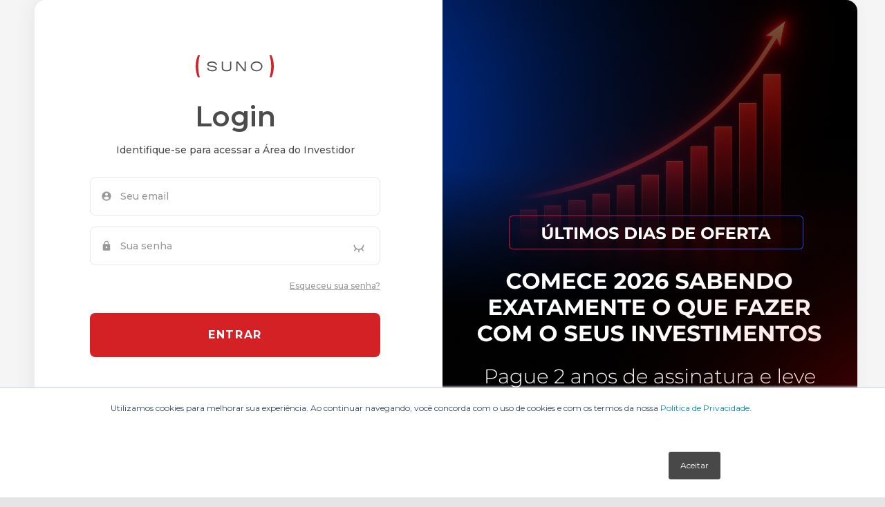

--- FILE ---
content_type: text/html; charset=UTF-8
request_url: https://login.suno.com.br/entrar/ea01e57b-8d9f-47b9-b783-718b9324ea88?redirect_to=aHR0cHM6Ly9jb25lY3RhLnN1bm8uY29tLmJyL3Blcmd1bnRhL3F1YW5kby1hLWVtcHJlc2EtcGVyZGUtYS1zdWEtdW5pY2EtY29uY2Vzc2FvLWNvbW8tZmljYS1vcy1pbnZlc3RpZG9yZXMtY29tLXN1YXNhY29lcy1zZWphbS1lbGFzLXBuLW91LW9uLW9icmlnYWRvLw==
body_size: 4297
content:
<!DOCTYPE html>
<html lang="pt-BR">
    <head>
        <meta charset="utf-8">
        <title>Login - Suno Research - Casa de Análise de Investimentos</title>
        <meta content="width=device-width, initial-scale=1" name="viewport">
        <meta content="ggeDoGUj0WpuOHT4KIihfNSDFRq18VB807B0EfJA" name="csrf-token">
        <meta http-equiv="Content-Security-Policy" content="default-src 'self' https://s3.amazonaws.com http://event.getblue.io data: https:; connect-src 'self' https://s3.amazonaws.com http://event.getblue.io/ data: https:;font-src 'self' https://fonts.gstatic.com https://fonts.googleapis.com data: https:; style-src 'self' https://fonts.gstatic.com https://fonts.googleapis.com 'unsafe-inline'; script-src 'self' 'unsafe-inline' 'unsafe-eval' https://www.googletagmanager.com http://cdnjs.cloudflare.com https://www.google-analytics.com http://www.googleadservices.com https://static.hotjar.com https://connect.facebook.net http://event.getblue.io https://snap.licdn.com https://www.google-analytics.com https://script.hotjar.com https://googleads.g.doubleclick.net https://connect.facebook.net https://px.ads.linkedin.com https://vars.hotjar.com https://widget.getblue.io https://cm.g.doubleclick.net https://ib.adnxs.com https://www.facebook.com https://www.google.com https://www.googletagmanager.com http://www.googletagmanager.com data: https:">
        <script>
            class CheckoutCookie {
                constructor() {
                const cookie_name = 'suno_checkout_userid';
                this.userId = this.findCookie(cookie_name);
                this.domainName = window.location.hostname;

                if (this.userId === undefined) {
                    this.userId = this.createCookie(cookie_name);
                } else {
                    this.renewCookie(cookie_name);
                }
                }

                create_UUID() {
                    let dt = new Date().getTime();
                    const uuid = "xxxxxxxx-xxxx-4xxx-yxxx-xxxxxxxxxxxx".replace(/[xy]/gu, c => {
                        const r = (dt + Math.random() * 16) % 16 | 0;
                
                        dt = Math.floor(dt / 16);
                        return (c === "x" ? r : (r & 0x3) | 0x8).toString(16);
                    });
                
                    return uuid;
                }

                createCookie(name) {
                const uuid = this.create_UUID();
                const expires = this.buildExpiresDate();
                document.cookie = `${name}=${uuid}; Expires=${expires}; Path=/; Domain=.suno.com.br`;
                return uuid;
                }

                renewCookie(name) {
                const expires = this.buildExpiresDate();
                document.cookie = `${name}=${this.userId}; Expires=${expires}; Path=/; Domain=.suno.com.br`;
                }

                buildExpiresDate() {
                const expires = new Date();
                expires.setFullYear(expires.getFullYear() + 1);
                return expires.toUTCString();
                }

                findCookie(name) {
                return document.cookie
                    .split("; ")
                    .find((row) => row.startsWith(name))
                    ?.split('=')[1];
                }

                get() {
                return this.userId;
                }
            }

            if (!window.location.search.includes("origin=app")) {
                const checkout = new CheckoutCookie();
            }

            dataLayer = [];
        </script>
        <meta name="adopt-website-id" content="585fb3c0-103d-4c4c-bce1-59fada34fa21">
        <script src="//tag.goadopt.io/injector.js?website_code=585fb3c0-103d-4c4c-bce1-59fada34fa21" class="adopt-injector"></script>
        <!-- Google Tag Manager -->
        <script>setTimeout(() => {(function(w,d,s,l,i){w[l]=w[l]||[];w[l].push({'gtm.start':
        new Date().getTime(),event:'gtm.js'});var f=d.getElementsByTagName(s)[0],
        j=d.createElement(s),dl=l!='dataLayer'?'&l='+l:'';j.async=true;j.src=
        'https://www.googletagmanager.com/gtm.js?id='+i+dl;f.parentNode.insertBefore(j,f);
        })(window,document,'script','dataLayer','GTM-P95RB6N');}, 1500)</script>
        <!-- End Google Tag Manager -->
        <link rel="shortcut icon" href="https://login.suno.com.br/images/favicon.ico">
        <link href="https://fonts.googleapis.com/css2?family=Montserrat:wght@400;500;600;700&display=swap" rel="stylesheet">
        <link href="/css/app.css?id=96c57f158f15329dff0a" rel="stylesheet" type="text/css">
            </head>
    <body>
        <!-- Google Tag Manager (noscript) -->
        <noscript><iframe src="https://www.googletagmanager.com/ns.html?id=GTM-P95RB6N"
        height="0" width="0" style="display:none;visibility:hidden"></iframe></noscript>
        <!-- End Google Tag Manager (noscript) -->
                <main class="wrapper">
            <div class="container">
                    <section class="content" id="login_content">
        <div class="column column--left">
            <div class="column__content">
                <div class="form__logo"> 
                    <img
                        alt="Suno Research Login"
                        class="form__logo__item"
                        src="https://login.suno.com.br/images/logo.svg"
                        title="Suno Research Login"
                    />
                </div>

                                    <form 
    method="post" 
    id="login_form" 
    class="form" 
    data-type="login" 
    data-client="ea01e57b-8d9f-47b9-b783-718b9324ea88" 
    data-redirect="https://conecta.suno.com.br/verificar-token" 
    data-cognito="{&quot;domain&quot;:&quot;suno.com.br&quot;,&quot;region&quot;:&quot;us-east-1&quot;,&quot;identityPoolId&quot;:&quot;us-east-1:6debb364-aebc-44ce-8eda-7f40581ab87d&quot;,&quot;userPoolId&quot;:&quot;us-east-1_W4Zvjxk50&quot;,&quot;clientId&quot;:&quot;33uddjgeagtn1ah576cq5je3hk&quot;,&quot;identityUrl&quot;:&quot;cognito-idp.us-east-1.amazonaws.com\/us-east-1_W4Zvjxk50&quot;}"
    data-namredirect="https://investidor.suno.com.br/home" 
    data-wpredirect="https://membros.sunoresearch.com.br/verifyToken.php" 
    novalidate>
        <div class="form">
            <div id="form" class="form__wrap">
                <span class="spinner" id="form_spinner">
                    <svg xmlns="http://www.w3.org/2000/svg" class="icon icon-loading " width="50" height="50" viewBox="25 25 50 50" fill="none">
    <circle class="path" cx="50" cy="50" r="20" fill="none" strokeWidth="4" strokeMiterlimit="10"/>
</svg>
                </span>
                <div class="form__header">
                    <h1 class="form__title">Login</h1>
                    <p class="form__subtitle">Identifique-se para acessar a Área do Investidor</p>
                </div>

                <div class="form__span form__span__error form__span--hidden" id="form_error">
                    <span>Email ou senha incorretos</span>
                </div>

                
                <div class="form__row">
                    <div class="form__col">
                        <div 
    class="form__input"
                id="user_email_wrapper"
    >   
    <input  
                            
                    class="form__input__text form__input__with__icon input__control"
        
                    id="user_email"
            name="user_email"
        
        
        
                    required
        
                    type="email"
        
                                                        data-validate=true
                                        >

                        <label class="form__input__label form__input__label--icon" for="user_email">Seu email</label>
        
            
    
    
            <span class="form__input__icon__start">
                            <svg xmlns="http://www.w3.org/2000/svg" width="16" height="16" viewBox="0 0 16 16" fill="none" class="icon icon-icon-user ">
<path d="M8.00004 1.33325C4.32004 1.33325 1.33337 4.31992 1.33337 7.99992C1.33337 11.6799 4.32004 14.6666 8.00004 14.6666C11.68 14.6666 14.6667 11.6799 14.6667 7.99992C14.6667 4.31992 11.68 1.33325 8.00004 1.33325ZM8.00004 3.33325C9.10671 3.33325 10 4.22659 10 5.33325C10 6.43992 9.10671 7.33325 8.00004 7.33325C6.89337 7.33325 6.00004 6.43992 6.00004 5.33325C6.00004 4.22659 6.89337 3.33325 8.00004 3.33325ZM8.00004 12.7999C7.20795 12.7999 6.42816 12.6039 5.73023 12.2293C5.03229 11.8548 4.43789 11.3133 4.00004 10.6533C4.02004 9.32658 6.66671 8.59992 8.00004 8.59992C9.32671 8.59992 11.98 9.32658 12 10.6533C11.5622 11.3133 10.9678 11.8548 10.2699 12.2293C9.57192 12.6039 8.79213 12.7999 8.00004 12.7999Z" fill="#999999"/>
</svg>
            
                    </span>
    
    </div>                    </div>
                </div>

                <div class="form__row">
                    <div class="form__col">
                        <div 
    class="form__input"
                id="user_password_wrapper"
    >   
    <input  
                            
                    class="form__input__text form__input__with__icon input__control"
        
                    id="user_password"
            name="user_password"
        
        
        
                    required
        
                    type="password"
        
                                                        data-validate=true
                                        >

                        <label class="form__input__label form__input__label--icon" for="user_password">Sua senha</label>
        
            
            <button 
            class="form__input__password__button"
            data-toggle="0"
            id="user_password_show_password"
            type="button"
            tabindex="-1"
        >
            <span class="form__input__password__button__icon" id="user_password_show_password_visible" style="visibility: hidden">
                <svg xmlns="http://www.w3.org/2000/svg" width="20" height="20" viewBox="0 0 20 20" fill="none" class="icon icon-icon-eye ">
<path fill-rule="evenodd" clip-rule="evenodd" d="M10 11.2502C9.31083 11.2502 8.75 10.6893 8.75 10.0002C8.75 9.31102 9.31083 8.75018 10 8.75018C10.6892 8.75018 11.25 9.31102 11.25 10.0002C11.25 10.6893 10.6892 11.2502 10 11.2502ZM10 7.08352C8.39167 7.08352 7.08333 8.39185 7.08333 10.0002C7.08333 11.6085 8.39167 12.9168 10 12.9168C11.6083 12.9168 12.9167 11.6085 12.9167 10.0002C12.9167 8.39185 11.6083 7.08352 10 7.08352ZM10.1831 14.1648C6.59475 14.2482 4.25392 11.179 3.47725 9.99652C4.33225 8.65902 6.48558 5.92068 9.81725 5.83568C13.3914 5.74485 15.7456 8.82152 16.5223 10.004C15.6681 11.3415 13.5139 14.0798 10.1831 14.1648ZM18.2231 9.58568C17.6914 8.65901 14.7548 4.01401 9.77475 4.16985C5.16808 4.28651 2.48892 8.34485 1.77725 9.58568C1.62975 9.84235 1.62975 10.1582 1.77725 10.4148C2.30142 11.329 5.13475 15.8332 10.0206 15.8332C10.0889 15.8332 10.1573 15.8323 10.2256 15.8307C14.8314 15.7132 17.5114 11.6557 18.2231 10.4148C18.3698 10.1582 18.3698 9.84235 18.2231 9.58568Z" fill="#999999"/>
</svg>
            </span>
            
            <span class="form__input__password__button__icon" id="user_password_show_password_hidden" style="visibility: visible">
                <svg xmlns="http://www.w3.org/2000/svg" width="20" height="20" viewBox="0 0 20 20" fill="none" class="icon icon-icon-eye-off ">
<path fill-rule="evenodd" clip-rule="evenodd" d="M14.8409 11.1626C16.2617 9.98181 17.2492 8.29431 17.4934 6.35348C17.5509 5.89765 17.2276 5.48098 16.7701 5.42348C16.3201 5.36181 15.8967 5.68931 15.8401 6.14598C15.4742 9.05598 12.9634 11.2501 10.0001 11.2501C7.03674 11.2501 4.52591 9.05598 4.16008 6.14598C4.10341 5.68931 3.67841 5.36515 3.22924 5.42348C2.77258 5.48098 2.44924 5.89765 2.50674 6.35348C2.75091 8.29431 3.73841 9.98181 5.15924 11.1626L3.23258 13.0893C2.90841 13.4135 2.90841 13.9435 3.23258 14.2676C3.55591 14.5918 4.08674 14.5918 4.41091 14.2676L6.58008 12.0985C7.37508 12.5001 8.24758 12.7651 9.16674 12.866V15.8335C9.16674 16.2918 9.54174 16.6668 10.0001 16.6668C10.4584 16.6668 10.8334 16.2918 10.8334 15.8335V12.866C11.7517 12.7651 12.6251 12.5001 13.4192 12.0985L15.5892 14.2676C15.9134 14.5918 16.4434 14.5918 16.7676 14.2676C17.0917 13.9435 17.0917 13.4135 16.7676 13.0893L14.8409 11.1626Z" fill="#999999"/>
</svg>
            </span>
        </button>
    
    
            <span class="form__input__icon__start">
            
                            <svg xmlns="http://www.w3.org/2000/svg" width="16" height="16" viewBox="0 0 16 16" fill="none" class="icon icon-icon-closed ">
<path d="M12.0001 5.33342H11.3334V4.00008C11.3334 2.16008 9.84008 0.666748 8.00008 0.666748C6.16008 0.666748 4.66675 2.16008 4.66675 4.00008V5.33342H4.00008C3.26675 5.33342 2.66675 5.93341 2.66675 6.66675V13.3334C2.66675 14.0667 3.26675 14.6667 4.00008 14.6667H12.0001C12.7334 14.6667 13.3334 14.0667 13.3334 13.3334V6.66675C13.3334 5.93341 12.7334 5.33342 12.0001 5.33342ZM8.00008 11.3334C7.26675 11.3334 6.66675 10.7334 6.66675 10.0001C6.66675 9.26675 7.26675 8.66675 8.00008 8.66675C8.73341 8.66675 9.33341 9.26675 9.33341 10.0001C9.33341 10.7334 8.73341 11.3334 8.00008 11.3334ZM6.00008 5.33342V4.00008C6.00008 2.89341 6.89341 2.00008 8.00008 2.00008C9.10675 2.00008 10.0001 2.89341 10.0001 4.00008V5.33342H6.00008Z" fill="#999999"/>
</svg>
                    </span>
    
    </div>                    </div>
                </div>

                <div class="form__row form__row--spacement">                    
                    <a class="form__link" href="https://login.suno.com.br/recuperar-senha/ea01e57b-8d9f-47b9-b783-718b9324ea88">Esqueceu sua senha?</a>
                </div>

                <div class="form__row">
                    <button
                        type="submit"
                        class="form__button"
                        id="login_button"
                    >
                        Entrar
                    </button>
                </div>
            </div>
        </div>
</form>                    
                
                
                
                
                
                                    <div
                        class="form__footer"
                        id="form_footer"
                        onClick="window.open('https://conecta.suno.com.br/cadastro/')"
                    >
                        <div class="form__link__box">
                            <h2 class="form__link__box__title">Ainda não é parte da comunidade?</h2>
                            <a class="form__link__box__text">CADASTRE-SE</a>
                        </div>
                    </div>
                   
                
                    
            </div>
        </div> 
        <div class="column column--right">
            <img 
                alt="Suno Research Login"
                class="banner"
                id="banner_image"
                onClick="window.open('https://lp2.suno.com.br/pv/eu-invisto-2026/?utm_source=organico&amp;utm_medium=banner.login&amp;utm_campaign=_SNC05CAA6CB_')"
                src="https://login.suno.com.br/images/blank-image.svg"
                data-small-image="https://s3.amazonaws.com/files.sunoresearch.com.br/m/uploads/banners/0b4f1212-b7a1-4783-ba91-55248b0abf62-Login Pequeno (328x80) (1).png"
                data-medium-image="https://s3.amazonaws.com/files.sunoresearch.com.br/m/uploads/banners/d3cf5180-0848-499a-a364-de3b101e41da-Login MÃ©dio (984x240) (1).png"
                data-larger-image="https://s3.amazonaws.com/files.sunoresearch.com.br/m/uploads/banners/f27c5477-93a7-4c7a-a137-73bb6700e544-Login Grande (600x800) (1).png"
            />
        </div> 
    </section>
            </div>
        </main>
                    <script src="/js/app.js?id=4a01cc752a8feb599350" type="text/javascript"></script>
            </body>
</html>

--- FILE ---
content_type: text/css
request_url: https://login.suno.com.br/css/app.css?id=96c57f158f15329dff0a
body_size: 8555
content:
*{box-sizing:border-box;font-family:Montserrat,sans-serif;margin:0;outline:none;padding:0}body{background-color:#e5e5e5}ol,ul{list-style:none}.container{display:flex;margin:auto;max-width:1200px;padding:0 10px;width:100%}

/*! normalize.css v8.0.1 | MIT License | github.com/necolas/normalize.css */html{-webkit-text-size-adjust:100%;line-height:1.15}body{margin:0}main{display:block}h1{font-size:2em;margin:.67em 0}hr{box-sizing:content-box;height:0;overflow:visible}pre{font-family:monospace,monospace;font-size:1em}a{background-color:transparent}abbr[title]{border-bottom:none;text-decoration:underline;-webkit-text-decoration:underline dotted;text-decoration:underline dotted}b,strong{font-weight:bolder}code,kbd,samp{font-family:monospace,monospace;font-size:1em}small{font-size:80%}sub,sup{font-size:75%;line-height:0;position:relative;vertical-align:baseline}sub{bottom:-.25em}sup{top:-.5em}img{border-style:none}button,input,optgroup,select,textarea{font-family:inherit;font-size:100%;line-height:1.15;margin:0}button,input{overflow:visible}button,select{text-transform:none}[type=button],[type=reset],[type=submit],button{-webkit-appearance:button}[type=button]::-moz-focus-inner,[type=reset]::-moz-focus-inner,[type=submit]::-moz-focus-inner,button::-moz-focus-inner{border-style:none;padding:0}[type=button]:-moz-focusring,[type=reset]:-moz-focusring,[type=submit]:-moz-focusring,button:-moz-focusring{outline:1px dotted ButtonText}fieldset{padding:.35em .75em .625em}legend{box-sizing:border-box;color:inherit;display:table;max-width:100%;padding:0;white-space:normal}progress{vertical-align:baseline}textarea{overflow:auto}[type=checkbox],[type=radio]{box-sizing:border-box;padding:0}[type=number]::-webkit-inner-spin-button,[type=number]::-webkit-outer-spin-button{height:auto}[type=search]{-webkit-appearance:textfield;outline-offset:-2px}[type=search]::-webkit-search-decoration{-webkit-appearance:none}::-webkit-file-upload-button{-webkit-appearance:button;font:inherit}details{display:block}summary{display:list-item}[hidden],template{display:none}

/*! Flickity v2.2.1
https://flickity.metafizzy.co
---------------------------------------------- */.flickity-enabled{position:relative}.flickity-enabled:focus{outline:none}.flickity-viewport{height:100%;overflow:hidden;position:relative}.flickity-slider{height:100%;position:absolute;width:100%}.flickity-enabled.is-draggable{-webkit-tap-highlight-color:transparent;-webkit-user-select:none;-moz-user-select:none;-ms-user-select:none;user-select:none}.flickity-enabled.is-draggable .flickity-viewport{cursor:move;cursor:-webkit-grab;cursor:grab}.flickity-enabled.is-draggable .flickity-viewport.is-pointer-down{cursor:-webkit-grabbing;cursor:grabbing}.flickity-button{background:hsla(0,0%,100%,.75);border:none;color:#333;position:absolute}.flickity-button:hover{background:#fff;cursor:pointer}.flickity-button:focus{box-shadow:0 0 0 5px #19f;outline:none}.flickity-button:active{opacity:.6}.flickity-button:disabled{cursor:auto;opacity:.3;pointer-events:none}.flickity-button-icon{fill:currentColor}.flickity-prev-next-button{border-radius:50%;height:44px;top:50%;transform:translateY(-50%);width:44px}.flickity-prev-next-button.previous{left:10px}.flickity-prev-next-button.next{right:10px}.flickity-rtl .flickity-prev-next-button.previous{left:auto;right:10px}.flickity-rtl .flickity-prev-next-button.next{left:10px;right:auto}.flickity-prev-next-button .flickity-button-icon{height:60%;left:20%;position:absolute;top:20%;width:60%}.flickity-page-dots{bottom:-25px;line-height:1;list-style:none;margin:0;padding:0;position:absolute;text-align:center;width:100%}.flickity-rtl .flickity-page-dots{direction:rtl}.flickity-page-dots .dot{background:#333;border-radius:50%;cursor:pointer;display:inline-block;height:10px;margin:0 8px;opacity:.25;width:10px}.flickity-page-dots .dot.is-selected{opacity:1}.iti{display:inline-block;position:relative}.iti *{box-sizing:border-box;-moz-box-sizing:border-box}.iti__hide{display:none}.iti__v-hide{visibility:hidden}.iti input,.iti input[type=tel],.iti input[type=text]{margin-bottom:0!important;margin-right:0;margin-top:0!important;padding-right:36px;position:relative;z-index:0}.iti__flag-container{bottom:0;padding:1px;position:absolute;right:0;top:0}.iti__selected-flag{align-items:center;display:flex;height:100%;padding:0 6px 0 8px;position:relative;z-index:1}.iti__arrow{border-left:3px solid transparent;border-right:3px solid transparent;border-top:4px solid #555;height:0;margin-left:6px;width:0}.iti__arrow--up{border-bottom:4px solid #555;border-top:none}.iti__country-list{-webkit-overflow-scrolling:touch;background-color:#fff;border:1px solid #ccc;box-shadow:1px 1px 4px rgba(0,0,0,.2);list-style:none;margin:0 0 0 -1px;max-height:200px;overflow-y:scroll;padding:0;position:absolute;text-align:left;white-space:nowrap;z-index:2}.iti__country-list--dropup{bottom:100%;margin-bottom:-1px}@media (max-width:500px){.iti__country-list{white-space:normal}}.iti__flag-box{display:inline-block;width:20px}.iti__divider{border-bottom:1px solid #ccc;margin-bottom:5px;padding-bottom:5px}.iti__country{outline:none;padding:5px 10px}.iti__dial-code{color:#999}.iti__country.iti__highlight{background-color:rgba(0,0,0,.05)}.iti__country-name,.iti__dial-code,.iti__flag-box{vertical-align:middle}.iti__country-name,.iti__flag-box{margin-right:6px}.iti--allow-dropdown input,.iti--allow-dropdown input[type=tel],.iti--allow-dropdown input[type=text],.iti--separate-dial-code input,.iti--separate-dial-code input[type=tel],.iti--separate-dial-code input[type=text]{margin-left:0;padding-left:52px;padding-right:6px}.iti--allow-dropdown .iti__flag-container,.iti--separate-dial-code .iti__flag-container{left:0;right:auto}.iti--allow-dropdown .iti__flag-container:hover{cursor:pointer}.iti--allow-dropdown .iti__flag-container:hover .iti__selected-flag{background-color:rgba(0,0,0,.05)}.iti--allow-dropdown input[disabled]+.iti__flag-container:hover,.iti--allow-dropdown input[readonly]+.iti__flag-container:hover{cursor:default}.iti--allow-dropdown input[disabled]+.iti__flag-container:hover .iti__selected-flag,.iti--allow-dropdown input[readonly]+.iti__flag-container:hover .iti__selected-flag{background-color:transparent}.iti--separate-dial-code .iti__selected-flag{background-color:rgba(0,0,0,.05)}.iti--separate-dial-code .iti__selected-dial-code{margin-left:6px}.iti--container{left:-1000px;padding:1px;position:absolute;top:-1000px;z-index:1060}.iti--container:hover{cursor:pointer}.iti-mobile .iti--container{bottom:30px;left:30px;position:fixed;right:30px;top:30px}.iti-mobile .iti__country-list{max-height:100%;width:100%}.iti-mobile .iti__country{line-height:1.5em;padding:10px}.iti__flag{width:20px}.iti__flag.iti__be{width:18px}.iti__flag.iti__ch{width:15px}.iti__flag.iti__mc{width:19px}.iti__flag.iti__ne{width:18px}.iti__flag.iti__np{width:13px}.iti__flag.iti__va{width:15px}@media (-webkit-min-device-pixel-ratio:2),(min-resolution:192dpi){.iti__flag{background-size:5652px 15px}}.iti__flag.iti__ac{background-position:0 0;height:10px}.iti__flag.iti__ad{background-position:-22px 0;height:14px}.iti__flag.iti__ae{background-position:-44px 0;height:10px}.iti__flag.iti__af{background-position:-66px 0;height:14px}.iti__flag.iti__ag{background-position:-88px 0;height:14px}.iti__flag.iti__ai{background-position:-110px 0;height:10px}.iti__flag.iti__al{background-position:-132px 0;height:15px}.iti__flag.iti__am{background-position:-154px 0;height:10px}.iti__flag.iti__ao{background-position:-176px 0;height:14px}.iti__flag.iti__aq{background-position:-198px 0;height:14px}.iti__flag.iti__ar{background-position:-220px 0;height:13px}.iti__flag.iti__as{background-position:-242px 0;height:10px}.iti__flag.iti__at{background-position:-264px 0;height:14px}.iti__flag.iti__au{background-position:-286px 0;height:10px}.iti__flag.iti__aw{background-position:-308px 0;height:14px}.iti__flag.iti__ax{background-position:-330px 0;height:13px}.iti__flag.iti__az{background-position:-352px 0;height:10px}.iti__flag.iti__ba{background-position:-374px 0;height:10px}.iti__flag.iti__bb{background-position:-396px 0;height:14px}.iti__flag.iti__bd{background-position:-418px 0;height:12px}.iti__flag.iti__be{background-position:-440px 0;height:15px}.iti__flag.iti__bf{background-position:-460px 0;height:14px}.iti__flag.iti__bg{background-position:-482px 0;height:12px}.iti__flag.iti__bh{background-position:-504px 0;height:12px}.iti__flag.iti__bi{background-position:-526px 0;height:12px}.iti__flag.iti__bj{background-position:-548px 0;height:14px}.iti__flag.iti__bl{background-position:-570px 0;height:14px}.iti__flag.iti__bm{background-position:-592px 0;height:10px}.iti__flag.iti__bn{background-position:-614px 0;height:10px}.iti__flag.iti__bo{background-position:-636px 0;height:14px}.iti__flag.iti__bq{background-position:-658px 0;height:14px}.iti__flag.iti__br{background-position:-680px 0;height:14px}.iti__flag.iti__bs{background-position:-702px 0;height:10px}.iti__flag.iti__bt{background-position:-724px 0;height:14px}.iti__flag.iti__bv{background-position:-746px 0;height:15px}.iti__flag.iti__bw{background-position:-768px 0;height:14px}.iti__flag.iti__by{background-position:-790px 0;height:10px}.iti__flag.iti__bz{background-position:-812px 0;height:14px}.iti__flag.iti__ca{background-position:-834px 0;height:10px}.iti__flag.iti__cc{background-position:-856px 0;height:10px}.iti__flag.iti__cd{background-position:-878px 0;height:15px}.iti__flag.iti__cf{background-position:-900px 0;height:14px}.iti__flag.iti__cg{background-position:-922px 0;height:14px}.iti__flag.iti__ch{background-position:-944px 0;height:15px}.iti__flag.iti__ci{background-position:-961px 0;height:14px}.iti__flag.iti__ck{background-position:-983px 0;height:10px}.iti__flag.iti__cl{background-position:-1005px 0;height:14px}.iti__flag.iti__cm{background-position:-1027px 0;height:14px}.iti__flag.iti__cn{background-position:-1049px 0;height:14px}.iti__flag.iti__co{background-position:-1071px 0;height:14px}.iti__flag.iti__cp{background-position:-1093px 0;height:14px}.iti__flag.iti__cr{background-position:-1115px 0;height:12px}.iti__flag.iti__cu{background-position:-1137px 0;height:10px}.iti__flag.iti__cv{background-position:-1159px 0;height:12px}.iti__flag.iti__cw{background-position:-1181px 0;height:14px}.iti__flag.iti__cx{background-position:-1203px 0;height:10px}.iti__flag.iti__cy{background-position:-1225px 0;height:14px}.iti__flag.iti__cz{background-position:-1247px 0;height:14px}.iti__flag.iti__de{background-position:-1269px 0;height:12px}.iti__flag.iti__dg{background-position:-1291px 0;height:10px}.iti__flag.iti__dj{background-position:-1313px 0;height:14px}.iti__flag.iti__dk{background-position:-1335px 0;height:15px}.iti__flag.iti__dm{background-position:-1357px 0;height:10px}.iti__flag.iti__do{background-position:-1379px 0;height:14px}.iti__flag.iti__dz{background-position:-1401px 0;height:14px}.iti__flag.iti__ea{background-position:-1423px 0;height:14px}.iti__flag.iti__ec{background-position:-1445px 0;height:14px}.iti__flag.iti__ee{background-position:-1467px 0;height:13px}.iti__flag.iti__eg{background-position:-1489px 0;height:14px}.iti__flag.iti__eh{background-position:-1511px 0;height:10px}.iti__flag.iti__er{background-position:-1533px 0;height:10px}.iti__flag.iti__es{background-position:-1555px 0;height:14px}.iti__flag.iti__et{background-position:-1577px 0;height:10px}.iti__flag.iti__eu{background-position:-1599px 0;height:14px}.iti__flag.iti__fi{background-position:-1621px 0;height:12px}.iti__flag.iti__fj{background-position:-1643px 0;height:10px}.iti__flag.iti__fk{background-position:-1665px 0;height:10px}.iti__flag.iti__fm{background-position:-1687px 0;height:11px}.iti__flag.iti__fo{background-position:-1709px 0;height:15px}.iti__flag.iti__fr{background-position:-1731px 0;height:14px}.iti__flag.iti__ga{background-position:-1753px 0;height:15px}.iti__flag.iti__gb{background-position:-1775px 0;height:10px}.iti__flag.iti__gd{background-position:-1797px 0;height:12px}.iti__flag.iti__ge{background-position:-1819px 0;height:14px}.iti__flag.iti__gf{background-position:-1841px 0;height:14px}.iti__flag.iti__gg{background-position:-1863px 0;height:14px}.iti__flag.iti__gh{background-position:-1885px 0;height:14px}.iti__flag.iti__gi{background-position:-1907px 0;height:10px}.iti__flag.iti__gl{background-position:-1929px 0;height:14px}.iti__flag.iti__gm{background-position:-1951px 0;height:14px}.iti__flag.iti__gn{background-position:-1973px 0;height:14px}.iti__flag.iti__gp{background-position:-1995px 0;height:14px}.iti__flag.iti__gq{background-position:-2017px 0;height:14px}.iti__flag.iti__gr{background-position:-2039px 0;height:14px}.iti__flag.iti__gs{background-position:-2061px 0;height:10px}.iti__flag.iti__gt{background-position:-2083px 0;height:13px}.iti__flag.iti__gu{background-position:-2105px 0;height:11px}.iti__flag.iti__gw{background-position:-2127px 0;height:10px}.iti__flag.iti__gy{background-position:-2149px 0;height:12px}.iti__flag.iti__hk{background-position:-2171px 0;height:14px}.iti__flag.iti__hm{background-position:-2193px 0;height:10px}.iti__flag.iti__hn{background-position:-2215px 0;height:10px}.iti__flag.iti__hr{background-position:-2237px 0;height:10px}.iti__flag.iti__ht{background-position:-2259px 0;height:12px}.iti__flag.iti__hu{background-position:-2281px 0;height:10px}.iti__flag.iti__ic{background-position:-2303px 0;height:14px}.iti__flag.iti__id{background-position:-2325px 0;height:14px}.iti__flag.iti__ie{background-position:-2347px 0;height:10px}.iti__flag.iti__il{background-position:-2369px 0;height:15px}.iti__flag.iti__im{background-position:-2391px 0;height:10px}.iti__flag.iti__in{background-position:-2413px 0;height:14px}.iti__flag.iti__io{background-position:-2435px 0;height:10px}.iti__flag.iti__iq{background-position:-2457px 0;height:14px}.iti__flag.iti__ir{background-position:-2479px 0;height:12px}.iti__flag.iti__is{background-position:-2501px 0;height:15px}.iti__flag.iti__it{background-position:-2523px 0;height:14px}.iti__flag.iti__je{background-position:-2545px 0;height:12px}.iti__flag.iti__jm{background-position:-2567px 0;height:10px}.iti__flag.iti__jo{background-position:-2589px 0;height:10px}.iti__flag.iti__jp{background-position:-2611px 0;height:14px}.iti__flag.iti__ke{background-position:-2633px 0;height:14px}.iti__flag.iti__kg{background-position:-2655px 0;height:12px}.iti__flag.iti__kh{background-position:-2677px 0;height:13px}.iti__flag.iti__ki{background-position:-2699px 0;height:10px}.iti__flag.iti__km{background-position:-2721px 0;height:12px}.iti__flag.iti__kn{background-position:-2743px 0;height:14px}.iti__flag.iti__kp{background-position:-2765px 0;height:10px}.iti__flag.iti__kr{background-position:-2787px 0;height:14px}.iti__flag.iti__kw{background-position:-2809px 0;height:10px}.iti__flag.iti__ky{background-position:-2831px 0;height:10px}.iti__flag.iti__kz{background-position:-2853px 0;height:10px}.iti__flag.iti__la{background-position:-2875px 0;height:14px}.iti__flag.iti__lb{background-position:-2897px 0;height:14px}.iti__flag.iti__lc{background-position:-2919px 0;height:10px}.iti__flag.iti__li{background-position:-2941px 0;height:12px}.iti__flag.iti__lk{background-position:-2963px 0;height:10px}.iti__flag.iti__lr{background-position:-2985px 0;height:11px}.iti__flag.iti__ls{background-position:-3007px 0;height:14px}.iti__flag.iti__lt{background-position:-3029px 0;height:12px}.iti__flag.iti__lu{background-position:-3051px 0;height:12px}.iti__flag.iti__lv{background-position:-3073px 0;height:10px}.iti__flag.iti__ly{background-position:-3095px 0;height:10px}.iti__flag.iti__ma{background-position:-3117px 0;height:14px}.iti__flag.iti__mc{background-position:-3139px 0;height:15px}.iti__flag.iti__md{background-position:-3160px 0;height:10px}.iti__flag.iti__me{background-position:-3182px 0;height:10px}.iti__flag.iti__mf{background-position:-3204px 0;height:14px}.iti__flag.iti__mg{background-position:-3226px 0;height:14px}.iti__flag.iti__mh{background-position:-3248px 0;height:11px}.iti__flag.iti__mk{background-position:-3270px 0;height:10px}.iti__flag.iti__ml{background-position:-3292px 0;height:14px}.iti__flag.iti__mm{background-position:-3314px 0;height:14px}.iti__flag.iti__mn{background-position:-3336px 0;height:10px}.iti__flag.iti__mo{background-position:-3358px 0;height:14px}.iti__flag.iti__mp{background-position:-3380px 0;height:10px}.iti__flag.iti__mq{background-position:-3402px 0;height:14px}.iti__flag.iti__mr{background-position:-3424px 0;height:14px}.iti__flag.iti__ms{background-position:-3446px 0;height:10px}.iti__flag.iti__mt{background-position:-3468px 0;height:14px}.iti__flag.iti__mu{background-position:-3490px 0;height:14px}.iti__flag.iti__mv{background-position:-3512px 0;height:14px}.iti__flag.iti__mw{background-position:-3534px 0;height:14px}.iti__flag.iti__mx{background-position:-3556px 0;height:12px}.iti__flag.iti__my{background-position:-3578px 0;height:10px}.iti__flag.iti__mz{background-position:-3600px 0;height:14px}.iti__flag.iti__na{background-position:-3622px 0;height:14px}.iti__flag.iti__nc{background-position:-3644px 0;height:10px}.iti__flag.iti__ne{background-position:-3666px 0;height:15px}.iti__flag.iti__nf{background-position:-3686px 0;height:10px}.iti__flag.iti__ng{background-position:-3708px 0;height:10px}.iti__flag.iti__ni{background-position:-3730px 0;height:12px}.iti__flag.iti__nl{background-position:-3752px 0;height:14px}.iti__flag.iti__no{background-position:-3774px 0;height:15px}.iti__flag.iti__np{background-position:-3796px 0;height:15px}.iti__flag.iti__nr{background-position:-3811px 0;height:10px}.iti__flag.iti__nu{background-position:-3833px 0;height:10px}.iti__flag.iti__nz{background-position:-3855px 0;height:10px}.iti__flag.iti__om{background-position:-3877px 0;height:10px}.iti__flag.iti__pa{background-position:-3899px 0;height:14px}.iti__flag.iti__pe{background-position:-3921px 0;height:14px}.iti__flag.iti__pf{background-position:-3943px 0;height:14px}.iti__flag.iti__pg{background-position:-3965px 0;height:15px}.iti__flag.iti__ph{background-position:-3987px 0;height:10px}.iti__flag.iti__pk{background-position:-4009px 0;height:14px}.iti__flag.iti__pl{background-position:-4031px 0;height:13px}.iti__flag.iti__pm{background-position:-4053px 0;height:14px}.iti__flag.iti__pn{background-position:-4075px 0;height:10px}.iti__flag.iti__pr{background-position:-4097px 0;height:14px}.iti__flag.iti__ps{background-position:-4119px 0;height:10px}.iti__flag.iti__pt{background-position:-4141px 0;height:14px}.iti__flag.iti__pw{background-position:-4163px 0;height:13px}.iti__flag.iti__py{background-position:-4185px 0;height:11px}.iti__flag.iti__qa{background-position:-4207px 0;height:8px}.iti__flag.iti__re{background-position:-4229px 0;height:14px}.iti__flag.iti__ro{background-position:-4251px 0;height:14px}.iti__flag.iti__rs{background-position:-4273px 0;height:14px}.iti__flag.iti__ru{background-position:-4295px 0;height:14px}.iti__flag.iti__rw{background-position:-4317px 0;height:14px}.iti__flag.iti__sa{background-position:-4339px 0;height:14px}.iti__flag.iti__sb{background-position:-4361px 0;height:10px}.iti__flag.iti__sc{background-position:-4383px 0;height:10px}.iti__flag.iti__sd{background-position:-4405px 0;height:10px}.iti__flag.iti__se{background-position:-4427px 0;height:13px}.iti__flag.iti__sg{background-position:-4449px 0;height:14px}.iti__flag.iti__sh{background-position:-4471px 0;height:10px}.iti__flag.iti__si{background-position:-4493px 0;height:10px}.iti__flag.iti__sj{background-position:-4515px 0;height:15px}.iti__flag.iti__sk{background-position:-4537px 0;height:14px}.iti__flag.iti__sl{background-position:-4559px 0;height:14px}.iti__flag.iti__sm{background-position:-4581px 0;height:15px}.iti__flag.iti__sn{background-position:-4603px 0;height:14px}.iti__flag.iti__so{background-position:-4625px 0;height:14px}.iti__flag.iti__sr{background-position:-4647px 0;height:14px}.iti__flag.iti__ss{background-position:-4669px 0;height:10px}.iti__flag.iti__st{background-position:-4691px 0;height:10px}.iti__flag.iti__sv{background-position:-4713px 0;height:12px}.iti__flag.iti__sx{background-position:-4735px 0;height:14px}.iti__flag.iti__sy{background-position:-4757px 0;height:14px}.iti__flag.iti__sz{background-position:-4779px 0;height:14px}.iti__flag.iti__ta{background-position:-4801px 0;height:10px}.iti__flag.iti__tc{background-position:-4823px 0;height:10px}.iti__flag.iti__td{background-position:-4845px 0;height:14px}.iti__flag.iti__tf{background-position:-4867px 0;height:14px}.iti__flag.iti__tg{background-position:-4889px 0;height:13px}.iti__flag.iti__th{background-position:-4911px 0;height:14px}.iti__flag.iti__tj{background-position:-4933px 0;height:10px}.iti__flag.iti__tk{background-position:-4955px 0;height:10px}.iti__flag.iti__tl{background-position:-4977px 0;height:10px}.iti__flag.iti__tm{background-position:-4999px 0;height:14px}.iti__flag.iti__tn{background-position:-5021px 0;height:14px}.iti__flag.iti__to{background-position:-5043px 0;height:10px}.iti__flag.iti__tr{background-position:-5065px 0;height:14px}.iti__flag.iti__tt{background-position:-5087px 0;height:12px}.iti__flag.iti__tv{background-position:-5109px 0;height:10px}.iti__flag.iti__tw{background-position:-5131px 0;height:14px}.iti__flag.iti__tz{background-position:-5153px 0;height:14px}.iti__flag.iti__ua{background-position:-5175px 0;height:14px}.iti__flag.iti__ug{background-position:-5197px 0;height:14px}.iti__flag.iti__um{background-position:-5219px 0;height:11px}.iti__flag.iti__un{background-position:-5241px 0;height:14px}.iti__flag.iti__us{background-position:-5263px 0;height:11px}.iti__flag.iti__uy{background-position:-5285px 0;height:14px}.iti__flag.iti__uz{background-position:-5307px 0;height:10px}.iti__flag.iti__va{background-position:-5329px 0;height:15px}.iti__flag.iti__vc{background-position:-5346px 0;height:14px}.iti__flag.iti__ve{background-position:-5368px 0;height:14px}.iti__flag.iti__vg{background-position:-5390px 0;height:10px}.iti__flag.iti__vi{background-position:-5412px 0;height:14px}.iti__flag.iti__vn{background-position:-5434px 0;height:14px}.iti__flag.iti__vu{background-position:-5456px 0;height:12px}.iti__flag.iti__wf{background-position:-5478px 0;height:14px}.iti__flag.iti__ws{background-position:-5500px 0;height:10px}.iti__flag.iti__xk{background-position:-5522px 0;height:15px}.iti__flag.iti__ye{background-position:-5544px 0;height:14px}.iti__flag.iti__yt{background-position:-5566px 0;height:14px}.iti__flag.iti__za{background-position:-5588px 0;height:14px}.iti__flag.iti__zm{background-position:-5610px 0;height:14px}.iti__flag.iti__zw{background-position:-5632px 0;height:10px}.iti__flag{background-color:#dbdbdb;background-image:url(/images/vendor/intl-tel-input/build/flags.png?007b2705c0a8f69dfdf6ea1bfa0341c9);background-position:20px 0;background-repeat:no-repeat;box-shadow:0 0 1px 0 #888;height:15px}@media (-webkit-min-device-pixel-ratio:2),(min-resolution:192dpi){.iti__flag{background-image:url(/images/vendor/intl-tel-input/build/flags@2x.png?9d5328fb490cddd43f6698012123404b)}}.iti__flag.iti__np{background-color:transparent}.blocker{background-color:#000;background-color:rgba(0,0,0,.75);bottom:0;box-sizing:border-box;height:100%;left:0;overflow:auto;padding:20px;position:fixed;right:0;text-align:center;top:0;width:100%;z-index:1}.blocker:before{content:"";display:inline-block;height:100%;margin-right:-.05em;vertical-align:middle}.blocker.behind{background-color:transparent}.modal{background:#fff;border-radius:8px;-o-box-shadow:0 0 10px #000;-ms-box-shadow:0 0 10px #000;box-shadow:0 0 10px #000;box-sizing:border-box;display:none;max-width:500px;padding:15px 30px;position:relative;text-align:left;vertical-align:middle;width:90%;z-index:2}.modal a.close-modal{background-image:url("[data-uri]");background-position:50%;background-repeat:no-repeat;display:block;height:30px;position:absolute;right:-12.5px;text-indent:-9999px;top:-12.5px;width:30px}.modal-spinner{background-color:#111;border-radius:5px;display:none;height:20px;left:50%;padding:12px 16px;position:fixed;top:50%;transform:translateY(-50%) translateX(-50%)}.modal-spinner>div{-webkit-animation:sk-stretchdelay 1.2s ease-in-out infinite;animation:sk-stretchdelay 1.2s ease-in-out infinite;background-color:#fff;border-radius:100px;display:inline-block;height:20px;margin:0 1px;width:2px}.modal-spinner .rect2{-webkit-animation-delay:-1.1s;animation-delay:-1.1s}.modal-spinner .rect3{-webkit-animation-delay:-1s;animation-delay:-1s}.modal-spinner .rect4{-webkit-animation-delay:-.9s;animation-delay:-.9s}@-webkit-keyframes sk-stretchdelay{0%,40%,to{-webkit-transform:scaleY(.5)}20%{-webkit-transform:scaleY(1)}}@keyframes sk-stretchdelay{0%,40%,to{transform:scaleY(.5);-webkit-transform:scaleY(.5)}20%{transform:scaleY(1);-webkit-transform:scaleY(1)}}.header{background-color:#fff;height:60px}.header__logo{display:flex;margin:auto;padding:16px 0}.alert{align-items:center;display:flex;margin-top:30px;padding:25px}.alert:before{background:url(/images/alert-info.svg) no-repeat;background-size:contain;content:"";height:32px;margin-right:15px;width:32px}.alert__msg{color:#000;font-size:18px;font-weight:500;line-height:30px}.alert--info{background:#fff0ba}.modal{border-radius:0;color:#666;font-size:14px;font-weight:500;line-height:22px;max-width:560px;padding:0}.modal__header{background:#f8f8f8;padding:15px 64px}@media (max-width:1025px){.modal__header{padding:15px 36px}}.modal__title{color:#212121;font-size:26px;font-weight:600;letter-spacing:-.01em;line-height:28px;margin:10px 0}.modal__inner{display:flex;flex-direction:column;height:100%;margin:16px 64px 143px;overflow-y:auto;text-align:left}.modal__inner::-webkit-scrollbar{background-color:#f1f1f1;border-radius:50px;width:5px}.modal__inner::-webkit-scrollbar-thumb{background:#999;border-radius:50px}@media (max-width:1025px){.modal__inner{margin:16px 36px 143px}}.modal__content{color:#4b4b4b;font-size:14px;font-weight:500;line-height:22px}.modal__content__text{margin-top:24px}.modal__content__text__highlight{color:#d42126}.modal__content__text a{text-decoration:none}.modal__content__text a:hover{text-decoration:underline}.modal__btn-close{border:1px solid #212121;border-radius:5px;bottom:48px;color:#212121;font-size:12px;font-style:normal;font-weight:800;letter-spacing:.1em;line-height:12px;padding:18px 33px;position:absolute;right:147px;text-decoration:none;text-transform:uppercase}@media (max-width:1025px){.modal__btn-close{padding:18px 4px;right:inherit}}.modal a.close-modal{background:url(/images/close.svg) no-repeat;background-size:contain;cursor:pointer;display:inline-flex;right:20px;top:20px}.form__input{display:flex;flex-direction:column;position:relative}.form__input__icon__end{position:absolute;right:16px;top:18px;visibility:visible}.form__input__icon__end--hidden{visibility:hidden}@media (max-width:1025px){.form__input__icon__end{top:14px}}.form__input__icon__start{height:14px;left:16px;position:absolute;top:20px;width:14px}@media (max-width:1025px){.form__input__icon__start{top:17px}}.form__input input{border:1px solid #e7e7e7;border-radius:8px;min-height:56px;transition:.2s ease-in-out}.form__input input:focus{border-color:#4b4b4b}.form__input input::-moz-placeholder{color:#999;opacity:1}.form__input input:-ms-input-placeholder{opacity:1}.form__input input::placeholder{color:#999;opacity:1}.form__input input:-ms-input-placeholder{color:#999}.form__input input::-ms-input-placeholder{color:#999}@media (max-width:1025px){.form__input input{min-height:48px;width:100%}}.form__input__label{background-color:#fff;color:#999;cursor:text;font-size:14px;font-weight:500;left:8px;padding:0 8px;position:absolute;top:20px;transition:all .3s}@media (max-width:1025px){.form__input__label{font-size:12px;left:4px;top:18px}}.form__input__label--icon{left:36px}.form__input .form__input__label__cel,.form__input__label.active,.input__control:focus~.form__input__label{background-color:#fff;color:#4b4b4b;font-size:11px;font-weight:500;left:15px;padding:0 8px;position:absolute;top:-7px}.form__input__password__button{background-color:initial;background-position:5px;background-repeat:no-repeat;border:0;cursor:pointer;height:55px;position:absolute;right:0;top:1px;width:42px}.form__input__password__button__icon{bottom:20%;position:absolute;right:50%}@media (max-width:1025px){.form__input__password__button__icon{right:32%}.form__input__password__button{height:48px}}.form__input__progress{transition:.3s ease-in-out;width:0}.form__input__progress__info{align-items:center;display:flex;margin-top:8px}.form__input__progress__info__text{margin-left:10px}.form__input__progress__info--hidden{display:none}.form__input__progress__text{font-size:10px;font-weight:400;transition:.3s ease-in}.form__input__progress__text--end{text-align:end}.form__input__progress--weak{background-color:#d42126}.form__input__progress--weak+p{color:#d42126}.form__input__progress--medium{background-color:#f46b08}.form__input__progress--medium+p{color:#f46b08}.form__input__progress--strong{background-color:#27ba59}.form__input__progress--strong+p{color:#27ba59}.form__input__progress--perfect{background-color:#27ba59}.form__input__progress--perfect+p{color:#27ba59}.form__input__tel{padding:19px}.form__input__tel,.form__input__text{border:none;border-radius:4px;color:#4b4b4b;flex:1;font-size:14px;font-weight:500}.form__input__text{line-height:17px;padding:14px 16px;width:100%}.form__input__text__letter__space{letter-spacing:.4em}.form__input__text::-moz-placeholder{color:#999}.form__input__text:-ms-input-placeholder{color:#999}.form__input__text::placeholder{color:#999}@media (max-width:1025px){.form__input__text{font-size:12px;line-height:15px;padding:14px 12px}}.form__input__with__icon{padding:14px 45px}.form__input__error{border:1px solid #f46b08!important}.form__input__error:focus{border-color:#e2252b!important}.form__input__password__font{letter-spacing:1px}.dropdown__arrow{all:unset;background-image:url(/images/arrow-down.svg);background-position:50%;background-repeat:no-repeat;background-size:contain;height:7px;margin-left:8px;width:10px}.iti__country{color:#4b4b4b;font-family:Montserrat,sans-serif;font-size:12px;font-weight:500}.form__update__item{color:inherit;display:initial}.form__select{border:1px solid #ddd;border-radius:4px;display:flex;flex-direction:column;position:relative;transition:.2s ease-in-out}.form__select__field{background:none;border:none;border-radius:4px;color:#4b4b4b;font-size:14px;font-weight:500;margin:6px 0}.form__select__field .list{margin-top:7px;min-width:100%}.form__select__label{background-color:#fff;color:#4b4b4b;font-size:11px;font-weight:500;left:15px;padding:0 8px;position:absolute;top:-7px}@-webkit-keyframes rotate{to{transform:rotate(1turn)}}.spinner{-webkit-animation:spinner 1.5s linear infinite;animation:spinner 1.5s linear infinite}.icon-loading{-webkit-animation:rotate 1.5s linear infinite;animation:rotate 1.5s linear infinite}.banner{border-bottom-right-radius:16px;border-top-right-radius:16px;cursor:pointer;height:100%}@media (max-width:1025px){.banner{border-radius:0;border-top-left-radius:16px;border-top-right-radius:16px;height:auto;width:100%}}@keyframes rotate{to{transform:rotate(1turn)}}@-webkit-keyframes dash{0%{stroke-dasharray:1,200;stroke-dashoffset:0}50%{stroke-dasharray:89,200;stroke-dashoffset:-35px}to{stroke-dasharray:89,200;stroke-dashoffset:-124px}}@keyframes dash{0%{stroke-dasharray:1,200;stroke-dashoffset:0}50%{stroke-dasharray:89,200;stroke-dashoffset:-35px}to{stroke-dasharray:89,200;stroke-dashoffset:-124px}}@-webkit-keyframes color{0%,to{stroke:#d42126}40%{stroke:#d42126}66%{stroke:#d42126}80%,90%{stroke:#d42126}}@keyframes color{0%,to{stroke:#d42126}40%{stroke:#d42126}66%{stroke:#d42126}80%,90%{stroke:#d42126}}.form{flex:1;width:100%}.form__action__text{color:#d42126;cursor:pointer;font-size:16px;font-weight:500;line-height:20px;text-decoration:none}.form__action__text:hover{text-decoration:underline}.form__action__wrapper{text-align:center}.form__button{background-color:#d42126;border:0;border-radius:4px;border-radius:8px;color:#fff;cursor:pointer;font-size:16px;font-weight:800;height:64px;letter-spacing:.1em;line-height:22px;margin:10px 0 14px;padding:20px 0;text-transform:uppercase;transition:all .3s ease-in-out;width:100%}@media (min-width:1026px){.form__button{align-items:center;display:flex;justify-content:center}}.form__button:hover{background-color:#bf1e22}.form__button:active{background-color:#d42126;box-shadow:inset 0 8px 8px rgba(0,0,0,.25)}.form__button:disabled{background-color:#e2252b;cursor:not-allowed;pointer-events:none}@media (max-width:1025px){.form__button{border-radius:5.33333px;font-size:14px;height:48px;line-height:10px;margin:0}}.form .button__icon:after{background:url(/images/arrow-right-white.svg) no-repeat;background-size:contain;content:"";display:inline-flex;height:16px;margin-left:12px;width:16px}@media (max-width:1025px){.form .button__icon:after{position:relative;top:2px}}.form__checkbox{align-items:center;color:#4b4b4b;cursor:pointer;display:flex;font-size:14px;font-weight:500;line-height:22px;position:relative}.form__checkbox__field{align-items:center;background:#fff;border:1px solid #ddd;border-radius:4px;box-sizing:border-box;display:inline-flex;height:20px;margin-right:10px;position:relative;width:20px}.form__checkbox__field__checked{display:flex;justify-content:center;visibility:visible;width:100%}.form__checkbox__field__hidden{cursor:pointer;height:0;opacity:0;position:absolute;width:0}.form__checkbox__field__unchecked{visibility:hidden}.form__col{flex:1;max-width:100%;min-width:0}.form__col--ml{margin-left:10px}.form__col--mr{margin-right:10px}.form__span{border-radius:4px;font-size:12px;font-weight:500;height:-webkit-fit-content;height:-moz-fit-content;height:fit-content;margin:2px auto 14px;max-width:100%;padding:4px 8px;text-align:center;width:-webkit-max-content;width:-moz-max-content;width:max-content}@media (max-width:1025px){.form__span{font-size:12px;margin:2px auto 14px}}.form__span__error{background-color:#fef0e6;color:#f46b08}.form__span__success{background-color:#e5f5e5;color:#00a000}.form__span--hidden{display:none}.form__footer{bottom:0;cursor:pointer;position:absolute;transition:all .3s ease-in-out;width:100%}@media (max-width:1025px){.form__footer{margin-bottom:0;position:relative}}.form__header{margin:16px 0 22px}@media (max-width:1025px){.form__header{margin-top:8px}.form__header--small{margin:20px 0 12px}}.form__info{color:#4b4b4b;font-size:14px;font-style:normal;font-weight:500;line-height:20px;margin-top:10px}.form__link{color:#999;font-size:12px;font-weight:500;line-height:15px;text-decoration:none;text-decoration:underline}@media (max-width:1025px){.form__link{display:block;font-size:11px;line-height:13px;text-align:right;width:72px}}.form__link__box{align-items:center;background-color:#f5f5f5;border-radius:8px;box-sizing:border-box;display:flex;flex-flow:column;height:100px;justify-content:center;padding:24px;text-align:center;transition:all .2s ease-in-out}.form__link__box:hover{background-color:#e7e7e7}@media (max-width:1025px){.form__link__box{height:80px;padding:22px}}.form__link__box__title{color:#4b4b4b;font-size:16px;font-weight:700;letter-spacing:-.01em;line-height:19.5px;margin-bottom:6px;text-decoration:none}@media (max-width:1025px){.form__link__box__title{font-size:14px;font-weight:700;line-height:17px;margin-bottom:4px}}.form__link__box__text{color:#d42126;font-size:14px;font-weight:500;line-height:17px;-webkit-text-decoration-line:underline;text-decoration-line:underline}@media (max-width:1025px){.form__link__box__text{font-size:12px;font-weight:500;line-height:15px}}.form__logo{display:flex;justify-content:center;width:100%}.form__logo__item{height:32px;margin:auto;width:114.43px}@media (max-width:1025px){.form__logo__item{height:28px;width:100.12px}}.form__navigation{display:flex;justify-content:center;margin-top:32px}@media (max-width:1025px){.form__navigation{margin:24px 0 -26px}}.form__notice__login{align-items:center;border-radius:50px;display:flex;font-size:11px;padding:6px 10px}.form__notice__login:before{background:url(/images/alert-info.svg) no-repeat;background-size:contain;content:"";display:inline-flex;height:16px;margin-right:8px;width:16px}.form__notice__login--pending,.form__notice__login--success{background-color:#fff0ba}.form__row{display:flex;flex-direction:row;flex-wrap:wrap;padding:8px 0}@media (max-width:1025px){.form__row{padding:10px 0;width:100%}}.form__row--notice{padding:0 0 30px}.form__row--spacement{justify-content:flex-end;padding:14px 0}@media (max-width:1025px){.form__row--spacement{align-items:end}}.form__subtitle{color:#4b4b4b;font-size:14px;font-weight:500;line-height:17px;text-align:center}@media (max-width:1025px){.form__subtitle{font-size:12px;line-height:160%;padding:0 42px}}.form__text{color:#4b4b4b;font-size:12px;font-weight:500}.form__title{color:#4b4b4b;font-size:40px;font-weight:600;letter-spacing:-.01em;line-height:49px;margin:16px 0;text-align:center;vertical-align:middle}@media (max-width:1025px){.form__title{font-size:36px;letter-spacing:-.01em;line-height:44px;margin:0 0 16px}}.form__text--medium{font-size:34px}@media (max-width:1025px){.form__text--medium{font-size:30px}}.form__text--small{font-size:34px}@media (max-width:1025px){.form__text--small{font-size:26px}}.form__text--spacement{line-height:19px}@media (max-width:1025px){.form__text--spacement{line-height:18px}}.form__wrap{margin:auto;max-width:625px;width:100%}@media (max-width:1025px){.form__wrap{margin:0}}.form .spinner{align-items:center;height:100%;justify-content:center;z-index:999}.form .loader{display:flex;margin:0 auto;max-width:48px;position:relative;width:100%}.form .loader:before{content:"";display:block;padding-top:100%}.form .circular{-webkit-animation:rotate 2s linear infinite;animation:rotate 2s linear infinite;bottom:0;height:100%;left:0;margin:auto;position:absolute;right:0;top:0;transform-origin:center center;width:100%}.form .path{stroke-dasharray:1,200;stroke-dashoffset:0;stroke-linecap:round;stroke-width:3px;-webkit-animation:dash 1.5s ease-in-out infinite,color 6s ease-in-out infinite;animation:dash 1.5s ease-in-out infinite,color 6s ease-in-out infinite}.form .spinner{display:flex;margin:0 auto;max-height:16px;max-width:70px;opacity:0;position:relative;visibility:hidden;width:100%}.form .spinner:before{content:"";display:block;padding-top:100%}.form--loading{align-items:center;display:flex;flex-flow:column;justify-content:center}.form--loading>*{height:0;opacity:0;visibility:hidden;width:0}.form--loading .spinner{display:flex;margin:55% 40%;max-height:70px;max-width:70px;opacity:1;position:relative;visibility:visible;width:100%}.form--loading .spinner:before{content:"";display:block;padding-top:100%}.wrapper{background:#f5f5f5;display:flex;min-height:100vh}.wrapper .container{flex-direction:column}@media (max-width:1025px){.wrapper .container{margin:0;padding:16px}}.wrapper .content{align-items:flex-start;background:#fff;border-radius:16px;box-shadow:0 0 32px rgba(0,0,0,.08);display:flex;height:800px;transition:all .3s}@media (max-width:1025px){.wrapper .content{flex-direction:column-reverse;height:100%;justify-content:flex-end}}.wrapper .content .column{align-items:flex-start;background:#fff;border-radius:16px;display:flex}@media (min-width:1026px){.wrapper .content .column{flex:1;height:100%}}.wrapper .content .column.column--left{padding:80px;width:50%}@media (max-width:1025px){.wrapper .content .column.column--left{display:flex;height:100%;justify-content:center;margin-top:12px;padding:24px;width:100%}}.wrapper .content .column.column--right{width:50%}@media (max-width:1025px){.wrapper .content .column.column--right{margin-left:0;width:100%}}@media (min-width:1026px){.wrapper .content .column.column--right{max-width:780px}}.wrapper .content .column__content{height:100%;position:relative;width:420px}@media (max-width:1025px){.wrapper .content .column__content{align-items:center;display:flex;flex-flow:column}}@media (min-width:1026px){.wrapper .content--big{height:840px}}.error__wrapper{background:#fff;min-height:100vh}.error__content,.error__wrapper{align-items:center;display:flex;justify-content:center;width:100%}.error__content{background-image:url(/images/bg-login.png);background-position:50%;background-repeat:no-repeat;background-size:contain;flex-flow:column;min-height:50vh}.error__image{margin:32px;position:relative}.error__message{text-align:center}.error__message__text{color:#4b4b4b;font-size:14px;font-weight:500;line-height:22px;margin:2px 0}.error__message__link{color:#d42126;cursor:pointer;text-decoration:none}@media (max-width:1025px){.error__message{padding:24px;text-align:center}}.success{align-items:center;display:flex;flex-flow:column;height:90%;justify-content:center}.success__image{margin:32px}.success__message{width:85%}.success__message__text{font-size:14px;font-weight:500;line-height:20px;margin:16px 0;text-align:center}@media (max-width:1025px){.success__message__text{font-size:14px}}.success__message__title{font-size:24px;font-weight:600;line-height:29px;margin:0;text-align:center}@media (max-width:1025px){.success__message__title{font-size:20px}.success__message{width:95%}.success{min-height:70vh}}


--- FILE ---
content_type: image/svg+xml
request_url: https://login.suno.com.br/images/blank-image.svg
body_size: 1911
content:
<?xml version="1.0" encoding="utf-8" standalone="yes"?><svg version="1.1" baseProfile="full" xmlns="http://www.w3.org/2000/svg" xmlns:xlink="http://www.w3.org/1999/xlink" xmlns:ev="http://www.w3.org/2001/xml-events"  width="720px" height = "1480px"><metadata><?xpacket begin="" id=""?><x:xmpmeta xmlns:x="adobe:ns:meta/"><rdf:RDF xmlns:rdf="http://www.w3.org/1999/02/22-rdf-syntax-ns#"><rdf:Description rdf:about="" xmlns:xapRights="http://ns.adobe.com/xap/1.0/rights/"><xapRights:Marked>True</xapRights:Marked></rdf:Description><rdf:Description rdf:about="" xmlns:xapRights="http://ns.adobe.com/xap/1.0/rights/"><xapRights:WebStatement rdf:resource="http://www.xmple.com/wallpaper/single-plain-white-one-colour-solid-color-720x1480-c-ffffff-f-24-image/"/></rdf:Description><rdf:Description rdf:about="" xmlns:xapRights="http://ns.adobe.com/xap/1.0/rights/"><xapRights:UsageTerms><rdf:Alt><rdf:li xml:lang="en" >This work is licensed under a &lt;a rel=&#34;license&#34; href=&#34;http://creativecommons.org/licenses/by-nc-nd/4.0/&#34;&gt;Creative Commons Attribution-NonCommercial-NoDerivatives 4.0 International License&lt;/a&gt;.</rdf:li></rdf:Alt></xapRights:UsageTerms></rdf:Description><rdf:Description rdf:about="" xmlns:dc="http://purl.org/dc/elements/1.1/"><dc:title><rdf:Alt><rdf:li xml:lang="en">single plain white one colour solid color 720x1480 #ffffff</rdf:li></rdf:Alt></dc:title></rdf:Description><rdf:Description rdf:about="" xmlns:cc="http://creativecommons.org/ns#"><cc:license rdf:resource="http://creativecommons.org/licenses/by-nc-nd/4.0/"/></rdf:Description><rdf:Description rdf:about="" xmlns:cc="http://creativecommons.org/ns#"><cc:attributionName>xmple.com</cc:attributionName></rdf:Description><rdf:Description rdf:about="" xmlns:cc="http://creativecommons.org/ns#"><cc:morePermissions rdf:resource="http://www.xmple.com"/></rdf:Description></rdf:RDF></x:xmpmeta><?xpacket end="r"?></metadata><title>single plain white one colour solid color 720x1480 #ffffff</title><desc>single plain white one colour solid color 720x1480 #ffffff</desc><style type="text/css" ><![CDATA[.x{font:20px verdana;fill:#fff;stroke:#555;stroke-width:20px;opacity:0.35;}.o{stroke:none;opacity:0.01;}]]></style><path fill="#ffffff" d="M0 0H720V1480H0z"/><path class="x o" d="M5 5h2v1H6v1h1v1H5zM4 3h4v1h1v5H8v1H4V9H3V4h1v5h4V4H4zm7 1h1v2h1V4h1v2h-1v1h1v2h-1V7h-1v2h-1V7h1V6h-1zm4 0h5v5h-1V5h-1v4h-1V5h-1v4h-1zm6 0h3l-1 1h-1v3h1V5l1-1v5h-2v2h-1zm4-2h1v6h1v1h-2zm3 2h3l-1 1h-1v1h1V5l1-1v3h-2v1h2v1h-3V4zm4 4h1v1h-1zm2-4h3v1h-2v3h2v1h-3zm4 0h3v5h-3l1-1h1V5h-1v3l-1 1zm4 0h5v5h-1V5h-1v4h-1V5h-1v4h-1z"/><text x="4" y="1474" class="x o">© xmple.com</text><a xlink:href="https://www.xmple.com"><text text-anchor="end" x="710" y="22" class="x o">xmple.com</text></a><a xlink:href="https://www.xmple.com"><g transform="translate(586.294410528,1454.600002) scale(0.0203199984)" id="a" class="x"><path d="m549 679c9 0 16 3 21 9c6 6 9 13 9 22c0 8-3 15-9 22c-25 21-52 37-82 49c-30 11-62 17-95 17c-75 0-139-26-192-80c-53-53-80-117-80-192c0-75 27-139 80-192c53-53 117-80 192-80c33 0 65 6 95 17c30 11 58 28 82 49c7 6 11 14 11 23c0 9-3 16-9 22c-6 6-13 9-21 9c-7 0-14-2-19-7c-39-34-86-52-139-52c-59 0-108 21-149 62c-41 41-62 91-62 149c0 59 21 108 62 149c41 41 91 62 149 62c25 0 50-5 74-14c24-9 45-22 64-38c5-4 11-6 19-6zm234-153c0 108-38 201-115 277c-76 76-169 114-276 114c-108 0-200-38-277-114c-76-77-115-169-115-277c0-108 38-200 115-276c76-77 168-115 277-115c108 0 200 38 276 115c77 76 115 168 115 276zm-391-350c-96 0-179 34-248 103c-68 68-102 150-102 247c0 97 34 179 102 248c69 68 152 103 248 103c96 0 178-34 247-103c69-69 103-151 103-247c0-97-34-179-103-247c-68-69-150-103-247-103zm937 367l-186-223c-5-5-7-12-7-20c0-8 3-16 9-21c6-6 13-9 22-9c8 0 15 3 21 9l181 216l180-216c7-6 14-9 22-9c9 0 16 3 22 9c6 6 9 13 9 22c0 8-3 15-7 20l-187 223l188 225c4 6 6 12 6 19c0 9-3 16-9 22c-6 6-13 9-22 9c-8 0-15-3-20-9l-182-217l-182 217c-5 6-12 9-20 9c-9 0-16-3-22-9c-6-6-9-13-9-21c0-7 2-13 6-18zm412 244c0 9-3 16-9 22c-6 6-13 9-22 9c-8 0-15-3-21-9c-6-6-9-13-9-21v-486c0-8 3-16 9-21c6-6 13-9 21-9c9 0 16 3 22 9c6 6 9 13 9 22v33c49-42 100-63 152-63c58 0 108 21 150 63c10 10 21 23 32 38c11-15 22-28 32-38c42-42 92-62 150-62c59 0 109 21 151 63c41 41 62 92 62 150v304c0 9-3 16-9 22c-6 6-13 9-22 9c-8 0-15-3-21-9c-6-6-9-13-9-21v-304c0-42-15-78-45-107c-30-30-65-45-107-45c-41 0-77 15-107 45c-30 30-45 65-45 107v 304c0 9-3 16-9 22c-6 6-13 9-21 9c-9 0-16-3-22-9c-6-6-9-13-9-21v-304c0-42-14-78-44-107c-30-30-66-45-107-45c-42 0-78 15-108 45c-29 30-44 65-44 107zm861-243c0 59 21 109 63 150c41 42 91 63 150 63c59 0 109-21 150-62c42-41 62-91 62-150c0-59-20-109-62-150c-41-42-91-62-150-62c-59 0-109 21-150 63c-42 42-63 92-63 150zm0 478c0 9-3 16-9 22c-6 5-13 8-21 8c-9 0-16-3-22-8c-6-6-8-13-8-22v-477c0-75 26-140 80-193c53-53 117-80 193-80c75 0 140 27 193 80c54 53 80 118 80 193c0 76-26 140-80 193c-53 53-118 80-193 80c-76 0-140-27-193-80l-20-19zm568-956c0-8 3-16 9-21c6-6 13-9 21-9c9 0 16 3 22 9c6 6 9 13 9 21v691h50c9 0 16 3 22 9c6 6 9 13 9 22c0 9-3 16-9 22c-6 6-13 9-22 9h-81c-8 0-15-3-21-9c-6-6-9-13-9-21zm716 448c-9-48-30-89-61-120c-42-42-92-62-151-62c-58 0-108 21-150 63c-31 31-52 71-62 120zm-56 186c9 0 16 3 22 9c5 6 8 13 8 22c0 8-2 15-7 21c-51 44-111 66-179 66c-75 0-140-27-193-80c-53-53-80-118-80-193c0-75 27-140 80-193c53-53 118-80 193-80c76 0 140 27 194 80c53 53 80 118 80 193c0 9-3 16-9 22c-6 6-13 9-22 9h-455c10 49 31 89 62 120c42 42 92 63 150 63c27 0 52-4 75-13c22-9 43-21 62-37c6-4 12-7 19-7zm307 67c0 14-5 26-15 36c-9 10-21 15-36 15c-14 0-26-5-36-15c-9-10-14-22-14-36c0-14 5-26 14-36c10-10 22-15 36-15c15 0 27 5 36 15c10 9 15 21 15 36zm515-68c8 0 15 3 21 9c6 6 9 13 9 22c0 9-3 16-9 22c-25 21-52 37-83 49c-30 11-62 17-95 17c-76 0-140-27-194-80c-53-53-80-118-80-193c0-75 27-140 80-193c54-53 118-80 194-80c33 0 65 6 96 17c30 11 57 28 82 49c3 3 5 7 7 11c3 4 4 9 4 13c0 8-3 16-9 21c-6 6-13 9-22 9c-7 0-14-2-19-7c-40-35-86-52-139-52c-59 0-109 21-151 63c-41 41-62 91-62 150c0 59 21 109 62 150c42 42 92 63 151 63c25 0 50-5 74-14c24-9 46-22 65-38c5-4 11-6 18-6zm663-155c0 76-27 140-80 193c-54 53-118 80-193 80c-76 0-140-27-194-80c-53-53-80-118-80-193c0-75 27-140 80-193c54-53 118-80 194-80c75 0 139 27 193 80c53 53 80 118 80 193zm-273-213c-59 0-109 21-151 63c-42 42-62 92-62 150c0 59 20 109 62 150c42 42 92 63 151 63c58 0 108-21 150-62c41-41 62-91 62-150c0-59-21-109-62-150c-42-42-92-62-150-62zm410 456c0 9-3 16-9 22c-6 6-13 9-22 9c-8 0-15-3-21-9c-6-6-9-13-9-21v-486c0-8 3-16 9-21c6-6 13-9 21-9c9 0 16 3 22 9c6 6 9 13 9 22v33c49-42 100-63 152-63c58 0 108 21 150 63c10 10 21 23 32 38c11-15 21-28 32-38c42-42 92-62 150-62c59 0 109 21 151 63c41 41 62 92 62 150v304c0 9-3 16-9 22c-6 6-13 9-22 9c-8 0-15-3-21-9c-6-6-9-13-9-21v-304c0-42-15-78-45-107c-30-30-65-45-107-45c-41 0-77 15-107 45c-30 30-45 65-45 107v 304c0 9-3 16-9 22c-6 6-13 9-21 9c-9 0-16-3-22-9c-6-6-9-13-9-21v-304c0-42-14-78-44-107c-30-30-66-45-107-45c-42 0-78 15-108 45c-30 30-44 65-44 107z"/></g></a></svg>

--- FILE ---
content_type: image/svg+xml
request_url: https://login.suno.com.br/images/logo.svg
body_size: 807
content:
<svg width="115" height="32" viewBox="0 0 115 32" fill="none" xmlns="http://www.w3.org/2000/svg">
<path fill-rule="evenodd" clip-rule="evenodd" d="M114.425 16C114.425 23.2471 112.827 28.5176 111.04 32H108.22C109.348 28.6118 110.57 22.0235 110.57 16C110.57 9.97647 109.348 3.38824 108.22 0H111.04C112.827 3.48235 114.425 8.75294 114.425 16Z" fill="#D42126"/>
<path d="M24.1509 15.3185C21.5297 15.0038 18.8036 14.112 18.8036 13.1677C18.8036 11.5415 21.3724 10.7021 23.784 10.7021H24.3082C26.877 10.7021 29.2361 12.1185 29.2361 13.2202V13.7972C29.2361 13.9546 29.3934 14.112 29.5507 14.112H30.5992C30.7564 14.112 30.9137 13.9546 30.9137 13.7972V13.1677C30.9137 10.7546 27.3488 8.97099 24.2034 8.97099H23.6267C20.4288 9.02345 16.9688 10.3349 16.9688 13.1677C16.9688 16.3153 23.1549 16.8923 23.8364 16.9448C26.3003 17.1546 29.1837 18.1513 29.1837 19.0956C29.1837 20.7218 26.6149 21.6136 24.2558 21.6136H23.6791C21.1103 21.6136 18.7512 20.1972 18.7512 19.0956V18.5185C18.7512 18.3612 18.5939 18.2038 18.4366 18.2038H17.3881C17.2309 18.2038 17.0736 18.3612 17.0736 18.5185V19.0956C17.0736 21.5087 20.6385 23.2923 23.784 23.2923H24.3082C27.5585 23.2923 31.0186 21.9808 31.0186 19.0956C31.0186 16.0005 24.8849 15.371 24.1509 15.3185ZM51.7787 8.91853H50.7302C50.5729 8.91853 50.4157 9.07591 50.4157 9.23329V19.0431C50.4157 20.6694 47.8469 21.5612 45.4878 21.5612H44.9111C42.3423 21.5612 39.9832 20.1448 39.9832 19.0431V9.23329C39.9832 9.07591 39.8259 8.91853 39.6686 8.91853H38.6201C38.4629 8.91853 38.3056 9.07591 38.3056 9.23329V19.148C38.3056 21.5612 41.8705 23.3448 45.0159 23.3448H45.5926C48.0566 23.3448 50.1535 22.6628 51.2545 21.4562C51.8836 20.7743 52.1981 19.9874 52.0933 19.0431V9.23329C52.0408 9.07591 51.936 8.91853 51.7787 8.91853ZM71.7001 20.512C71.7001 20.7743 71.3331 20.9316 71.1758 20.7218L62.3685 9.49558C62.0539 9.12837 61.6345 8.91853 61.1103 8.91853C60.9006 8.91853 60.6909 8.97099 60.4812 9.02345C59.9045 9.28575 59.4851 9.81034 59.4851 10.4398V22.9776C59.4851 23.1349 59.6424 23.2923 59.7997 23.2923H60.8482C61.0054 23.2923 61.1627 23.1349 61.1627 22.9776L61.2676 11.6989C61.2676 11.4366 61.6345 11.2792 61.7918 11.5415L70.5467 22.7677C70.8089 23.1349 71.2807 23.3448 71.7525 23.3448C71.9622 23.3448 72.1719 23.2923 72.3816 23.2398C72.9583 23.03 73.3777 22.453 73.3777 21.8235V9.23329C73.3777 9.07591 73.2204 8.91853 73.0631 8.91853H72.0146C71.8573 8.91853 71.7001 9.07591 71.7001 9.23329V20.512ZM89.2099 8.91853C84.4917 8.91853 80.6123 12.1185 80.6123 16.1054C80.6123 20.0923 84.4393 23.2923 89.2099 23.2923C93.9281 23.2923 97.8075 20.0923 97.8075 16.1054C97.8075 12.1185 93.9281 8.91853 89.2099 8.91853ZM89.2099 21.7185C85.4878 21.7185 82.3947 19.2005 82.3947 16.2103C82.3947 13.1677 85.4353 10.7021 89.2099 10.7021C93.0369 10.7021 96.0251 13.1153 96.0251 16.2103C96.0251 19.253 92.9845 21.7185 89.2099 21.7185Z" fill="#4B4B4B"/>
<path fill-rule="evenodd" clip-rule="evenodd" d="M3.38479 0H6.20546C4.98317 3.38824 3.76088 9.97647 3.76088 16C3.76088 22.0235 4.98317 28.6118 6.11143 32H3.29077C1.59838 28.5176 0 23.2471 0 16C0 8.75294 1.59837 3.48235 3.38479 0Z" fill="#D42126"/>
</svg>
